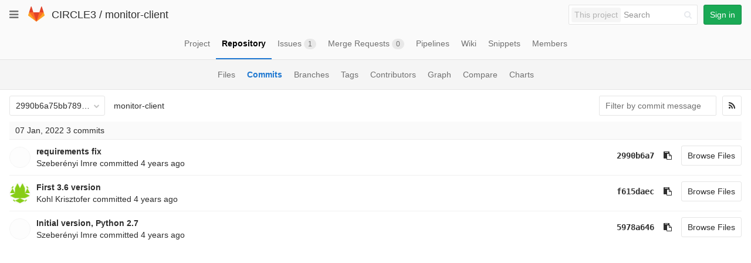

--- FILE ---
content_type: text/html; charset=utf-8
request_url: https://git.ik.bme.hu/CIRCLE3/monitor-client/commits/2990b6a75bb7897401414c17d8e45fd01e1f996c
body_size: 23328
content:
<!DOCTYPE html>
<html class="" lang="en">
<head prefix="og: http://ogp.me/ns#">
<meta charset="utf-8">
<meta content="IE=edge" http-equiv="X-UA-Compatible">
<meta content="object" property="og:type">
<meta content="GitLab" property="og:site_name">
<meta content="Commits · 2990b6a75bb7897401414c17d8e45fd01e1f996c · CIRCLE3 / monitor-client" property="og:title">
<meta content="GitLab Community Edition" property="og:description">
<meta content="https://git.ik.bme.hu/assets/gitlab_logo-7ae504fe4f68fdebb3c2034e36621930cd36ea87924c11ff65dbcb8ed50dca58.png" property="og:image">
<meta content="64" property="og:image:width">
<meta content="64" property="og:image:height">
<meta content="https://git.ik.bme.hu/CIRCLE3/monitor-client/commits/2990b6a75bb7897401414c17d8e45fd01e1f996c" property="og:url">
<meta content="summary" property="twitter:card">
<meta content="Commits · 2990b6a75bb7897401414c17d8e45fd01e1f996c · CIRCLE3 / monitor-client" property="twitter:title">
<meta content="GitLab Community Edition" property="twitter:description">
<meta content="https://git.ik.bme.hu/assets/gitlab_logo-7ae504fe4f68fdebb3c2034e36621930cd36ea87924c11ff65dbcb8ed50dca58.png" property="twitter:image">

<title>Commits · 2990b6a75bb7897401414c17d8e45fd01e1f996c · CIRCLE3 / monitor-client · GitLab</title>
<meta content="GitLab Community Edition" name="description">
<link rel="shortcut icon" type="image/x-icon" href="/assets/favicon-075eba76312e8421991a0c1f89a89ee81678bcde72319dd3e8047e2a47cd3a42.ico" id="favicon" />
<link rel="stylesheet" media="all" href="/assets/application-59098f079af9cc1166b453f21a55d00b0dc9963391e0834564686d0525744c5d.css" />
<link rel="stylesheet" media="print" href="/assets/print-87b4ace0db1f79d91e4fe6e74435b66b71d70fee57ffbb72d0fade17374fcc6b.css" />


<script>
//<![CDATA[
window.gon={};gon.api_version="v4";gon.default_avatar_url="https:\/\/git.ik.bme.hu\/assets\/no_avatar-849f9c04a3a0d0cea2424ae97b27447dc64a7dbfae83c036c45b403392f0e8ba.png";gon.max_file_size=10;gon.asset_host=null;gon.webpack_public_path="\/assets\/webpack\/";gon.relative_url_root="";gon.shortcuts_path="\/help\/shortcuts";gon.user_color_scheme="white";gon.katex_css_url="\/assets\/katex-e46cafe9c3fa73920a7c2c063ee8bb0613e0cf85fd96a3aea25f8419c4bfcfba.css";gon.katex_js_url="\/assets\/katex-04bcf56379fcda0ee7c7a63f71d0fc15ffd2e014d017cd9d51fd6554dfccf40a.js";gon.gitlab_url="https:\/\/git.ik.bme.hu";gon.revision="77bfdac";gon.gitlab_logo="\/assets\/gitlab_logo-7ae504fe4f68fdebb3c2034e36621930cd36ea87924c11ff65dbcb8ed50dca58.png";
//]]>
</script>
<script src="/assets/webpack/webpack_runtime.125bfb4108579eec9ffa.bundle.js" defer="defer"></script>
<script src="/assets/webpack/common.017ed42f19870cbb16cc.bundle.js" defer="defer"></script>
<script src="/assets/webpack/locale.9b181b27a3ddb267508a.bundle.js" defer="defer"></script>
<script src="/assets/webpack/main.03f79a41a8751252e0b0.bundle.js" defer="defer"></script>




<meta name="csrf-param" content="authenticity_token" />
<meta name="csrf-token" content="+t4ysLCSB1w1LEhN67m1J0L6cuHfwGXZoGXnCVA3rbIT31GSshdtoe9c8Loq57BzqZauki1BFKMNDYtrkcaP2w==" />
<meta content="origin-when-cross-origin" name="referrer">
<meta content="width=device-width, initial-scale=1, maximum-scale=1" name="viewport">
<meta content="#474D57" name="theme-color">
<link rel="apple-touch-icon" type="image/x-icon" href="/assets/touch-icon-iphone-5a9cee0e8a51212e70b90c87c12f382c428870c0ff67d1eb034d884b78d2dae7.png" />
<link rel="apple-touch-icon" type="image/x-icon" href="/assets/touch-icon-ipad-a6eec6aeb9da138e507593b464fdac213047e49d3093fc30e90d9a995df83ba3.png" sizes="76x76" />
<link rel="apple-touch-icon" type="image/x-icon" href="/assets/touch-icon-iphone-retina-72e2aadf86513a56e050e7f0f2355deaa19cc17ed97bbe5147847f2748e5a3e3.png" sizes="120x120" />
<link rel="apple-touch-icon" type="image/x-icon" href="/assets/touch-icon-ipad-retina-8ebe416f5313483d9c1bc772b5bbe03ecad52a54eba443e5215a22caed2a16a2.png" sizes="152x152" />
<link color="rgb(226, 67, 41)" href="/assets/logo-d36b5212042cebc89b96df4bf6ac24e43db316143e89926c0db839ff694d2de4.svg" rel="mask-icon">
<meta content="/assets/msapplication-tile-1196ec67452f618d39cdd85e2e3a542f76574c071051ae7effbfde01710eb17d.png" name="msapplication-TileImage">
<meta content="#30353E" name="msapplication-TileColor">
<link rel="alternate" type="application/atom+xml" title="monitor-client:2990b6a75bb7897401414c17d8e45fd01e1f996c commits" href="https://git.ik.bme.hu/CIRCLE3/monitor-client/commits/2990b6a75bb7897401414c17d8e45fd01e1f996c?format=atom" />




</head>

<body class="" data-find-file="/CIRCLE3/monitor-client/find_file/2990b6a75bb7897401414c17d8e45fd01e1f996c" data-group="" data-page="projects:commits:show" data-project="monitor-client">


<header class="navbar navbar-gitlab with-horizontal-nav">
<div class="navbar-border"></div>
<a class="sr-only gl-accessibility" href="#content-body" tabindex="1">Skip to content</a>
<div class="container-fluid">
<div class="header-content">
<div class="dropdown global-dropdown">
<button class="global-dropdown-toggle" data-toggle="dropdown" type="button">
<span class="sr-only">Toggle navigation</span>
<i aria-hidden="true" data-hidden="true" class="fa fa-bars"></i>
</button>
<div class="dropdown-menu-nav global-dropdown-menu">
<ul>
<li class="home"><a title="Projects" class="dashboard-shortcuts-projects" href="/explore"><div class="shortcut-mappings">
<div class="key">
<i aria-label="hidden" class="fa fa-arrow-up"></i>
P
</div>
</div>
<span>
Projects
</span>
</a></li><li class=""><a title="Groups" class="dashboard-shortcuts-groups" href="/explore/groups"><div class="shortcut-mappings">
<div class="key">
<i aria-label="hidden" class="fa fa-arrow-up"></i>
G
</div>
</div>
<span>
Groups
</span>
</a></li><li class=""><a title="Snippets" class="dashboard-shortcuts-snippets" href="/explore/snippets"><div class="shortcut-mappings">
<div class="key">
<i aria-label="hidden" class="fa fa-arrow-up"></i>
S
</div>
</div>
<span>
Snippets
</span>
</a></li><li class="divider"></li>
<li class=""><a title="Help" href="/help"><span>
Help
</span>
</a></li></ul>

</div>
</div>
<div class="header-logo">
<a class="home" title="Dashboard" id="logo" href="/"><svg width="28" height="28" class="tanuki-logo" viewBox="0 0 36 36">
  <path class="tanuki-shape tanuki-left-ear" fill="#e24329" d="M2 14l9.38 9v-9l-4-12.28c-.205-.632-1.176-.632-1.38 0z"/>
  <path class="tanuki-shape tanuki-right-ear" fill="#e24329" d="M34 14l-9.38 9v-9l4-12.28c.205-.632 1.176-.632 1.38 0z"/>
  <path class="tanuki-shape tanuki-nose" fill="#e24329" d="M18,34.38 3,14 33,14 Z"/>
  <path class="tanuki-shape tanuki-left-eye" fill="#fc6d26" d="M18,34.38 11.38,14 2,14 6,25Z"/>
  <path class="tanuki-shape tanuki-right-eye" fill="#fc6d26" d="M18,34.38 24.62,14 34,14 30,25Z"/>
  <path class="tanuki-shape tanuki-left-cheek" fill="#fca326" d="M2 14L.1 20.16c-.18.565 0 1.2.5 1.56l17.42 12.66z"/>
  <path class="tanuki-shape tanuki-right-cheek" fill="#fca326" d="M34 14l1.9 6.16c.18.565 0 1.2-.5 1.56L18 34.38z"/>
</svg>

</a></div>
<div class="title-container js-title-container">
<h1 class="initializing title"><span class="group-title"><a class="group-path " href="/CIRCLE3">CIRCLE3</a></span> / <a class="project-item-select-holder" href="/CIRCLE3/monitor-client">monitor-client</a></h1>
</div>
<div class="navbar-collapse collapse">
<ul class="nav navbar-nav">
<li class="hidden-sm hidden-xs">
<div class="has-location-badge search search-form">
<form class="navbar-form" action="/search" accept-charset="UTF-8" method="get"><input name="utf8" type="hidden" value="&#x2713;" /><div class="search-input-container">
<div class="location-badge">This project</div>
<div class="search-input-wrap">
<div class="dropdown" data-url="/search/autocomplete">
<input type="search" name="search" id="search" placeholder="Search" class="search-input dropdown-menu-toggle no-outline js-search-dashboard-options" spellcheck="false" tabindex="1" autocomplete="off" data-toggle="dropdown" data-issues-path="https://git.ik.bme.hu/dashboard/issues" data-mr-path="https://git.ik.bme.hu/dashboard/merge_requests" aria-label="Search" />
<div class="dropdown-menu dropdown-select">
<div class="dropdown-content"><ul>
<li>
<a class="is-focused dropdown-menu-empty-link">
Loading...
</a>
</li>
</ul>
</div><div class="dropdown-loading"><i aria-hidden="true" data-hidden="true" class="fa fa-spinner fa-spin"></i></div>
</div>
<i class="search-icon"></i>
<i class="clear-icon js-clear-input"></i>
</div>
</div>
</div>
<input type="hidden" name="group_id" id="group_id" class="js-search-group-options" />
<input type="hidden" name="project_id" id="search_project_id" value="279" class="js-search-project-options" data-project-path="monitor-client" data-name="monitor-client" data-issues-path="/CIRCLE3/monitor-client/issues" data-mr-path="/CIRCLE3/monitor-client/merge_requests" />
<input type="hidden" name="scope" id="scope" value="commits" />
<input type="hidden" name="repository_ref" id="repository_ref" value="2990b6a75bb7897401414c17d8e45fd01e1f996c" />

<div class="search-autocomplete-opts hide" data-autocomplete-path="/search/autocomplete" data-autocomplete-project-id="279" data-autocomplete-project-ref="2990b6a75bb7897401414c17d8e45fd01e1f996c"></div>
</form></div>

</li>
<li class="visible-sm-inline-block visible-xs-inline-block">
<a title="Search" aria-label="Search" data-toggle="tooltip" data-placement="bottom" data-container="body" href="/search"><i aria-hidden="true" data-hidden="true" class="fa fa-search"></i>
</a></li>
<li>
<div>
<a class="btn btn-sign-in btn-success" href="/users/sign_in?redirect_to_referer=yes">Sign in</a>
</div>
</li>
</ul>
</div>
<button class="navbar-toggle" type="button">
<span class="sr-only">Toggle navigation</span>
<i aria-hidden="true" data-hidden="true" class="fa fa-ellipsis-v"></i>
</button>
<div class="js-dropdown-menu-projects">
<div class="dropdown-menu dropdown-select dropdown-menu-projects">
<div class="dropdown-title"><span>Go to a project</span><button class="dropdown-title-button dropdown-menu-close" aria-label="Close" type="button"><i aria-hidden="true" data-hidden="true" class="fa fa-times dropdown-menu-close-icon"></i></button></div>
<div class="dropdown-input"><input type="search" id="" class="dropdown-input-field" placeholder="Search your projects" autocomplete="off" /><i aria-hidden="true" data-hidden="true" class="fa fa-search dropdown-input-search"></i><i role="button" aria-hidden="true" data-hidden="true" class="fa fa-times dropdown-input-clear js-dropdown-input-clear"></i></div>
<div class="dropdown-content"></div>
<div class="dropdown-loading"><i aria-hidden="true" data-hidden="true" class="fa fa-spinner fa-spin"></i></div>
</div>
</div>

</div>
</div>
</header>


<div class="page-with-sidebar">
<div class="layout-nav">
<div class="container-fluid">
<div class="scrolling-tabs-container">
<div class="fade-left">
<i aria-hidden="true" data-hidden="true" class="fa fa-angle-left"></i>
</div>
<div class="fade-right">
<i aria-hidden="true" data-hidden="true" class="fa fa-angle-right"></i>
</div>
<ul class="nav-links scrolling-tabs">
<li class="home"><a title="Project" class="shortcuts-project" href="/CIRCLE3/monitor-client"><span>
Project
</span>
</a></li><li class="active"><a title="Repository" class="shortcuts-tree" href="/CIRCLE3/monitor-client/tree/2990b6a75bb7897401414c17d8e45fd01e1f996c"><span>
Repository
</span>
</a></li><li class=""><a title="Issues" class="shortcuts-issues" href="/CIRCLE3/monitor-client/issues"><span>
Issues
<span class="badge count issue_counter">1</span>
</span>
</a></li><li class=""><a title="Merge Requests" class="shortcuts-merge_requests" href="/CIRCLE3/monitor-client/merge_requests"><span>
Merge Requests
<span class="badge count merge_counter js-merge-counter">0</span>
</span>
</a></li><li class=""><a title="Pipelines" class="shortcuts-pipelines" href="/CIRCLE3/monitor-client/pipelines"><span>
Pipelines
</span>
</a></li><li class=""><a title="Wiki" class="shortcuts-wiki" href="/CIRCLE3/monitor-client/wikis/home"><span>
Wiki
</span>
</a></li><li class=""><a title="Snippets" class="shortcuts-snippets" href="/CIRCLE3/monitor-client/snippets"><span>
Snippets
</span>
</a></li><li class=""><a title="Members" class="shortcuts-members" href="/CIRCLE3/monitor-client/project_members"><span>
Members
</span>
</a></li><li class="hidden">
<a title="Activity" class="shortcuts-project-activity" href="/CIRCLE3/monitor-client/activity"><span>
Activity
</span>
</a></li>
<li class="hidden">
<a title="Network" class="shortcuts-network" href="/CIRCLE3/monitor-client/network/2990b6a75bb7897401414c17d8e45fd01e1f996c">Graph
</a></li>
<li class="hidden">
<a title="Charts" class="shortcuts-repository-charts" href="/CIRCLE3/monitor-client/graphs/2990b6a75bb7897401414c17d8e45fd01e1f996c/charts">Charts
</a></li>
<li class="hidden">
<a class="shortcuts-new-issue" href="/CIRCLE3/monitor-client/issues/new">Create a new issue
</a></li>
<li class="hidden">
<a title="Jobs" class="shortcuts-builds" href="/CIRCLE3/monitor-client/-/jobs">Jobs
</a></li>
<li class="hidden">
<a title="Commits" class="shortcuts-commits" href="/CIRCLE3/monitor-client/commits/2990b6a75bb7897401414c17d8e45fd01e1f996c">Commits
</a></li>
<li class="hidden">
<a title="Issue Boards" class="shortcuts-issue-boards" href="/CIRCLE3/monitor-client/boards">Issue Boards</a>
</li>
</ul>
</div>

</div>
</div>
<div class="scrolling-tabs-container sub-nav-scroll">
<div class="fade-left">
<i aria-hidden="true" data-hidden="true" class="fa fa-angle-left"></i>
</div>
<div class="fade-right">
<i aria-hidden="true" data-hidden="true" class="fa fa-angle-right"></i>
</div>

<div class="nav-links sub-nav scrolling-tabs">
<ul class="container-fluid container-limited">
<li class=""><a href="/CIRCLE3/monitor-client/tree/2990b6a75bb7897401414c17d8e45fd01e1f996c">Files
</a></li><li class="active"><a href="/CIRCLE3/monitor-client/commits/2990b6a75bb7897401414c17d8e45fd01e1f996c">Commits
</a></li><li class=""><a href="/CIRCLE3/monitor-client/branches">Branches
</a></li><li class=""><a href="/CIRCLE3/monitor-client/tags">Tags
</a></li><li class=""><a href="/CIRCLE3/monitor-client/graphs/2990b6a75bb7897401414c17d8e45fd01e1f996c">Contributors
</a></li><li class=""><a href="/CIRCLE3/monitor-client/network/2990b6a75bb7897401414c17d8e45fd01e1f996c">Graph
</a></li><li class=""><a href="/CIRCLE3/monitor-client/compare?from=master&amp;to=2990b6a75bb7897401414c17d8e45fd01e1f996c">Compare
</a></li><li class=""><a href="/CIRCLE3/monitor-client/graphs/2990b6a75bb7897401414c17d8e45fd01e1f996c/charts">Charts
</a></li></ul>
</div>
</div>


<div class="content-wrapper page-with-layout-nav page-with-sub-nav">
<div class="alert-wrapper">

<div class="flash-container flash-container-page">
</div>


</div>
<div class=" ">
<div class="content" id="content-body">
<div class="js-project-commits-show" data-commits-limit="40">
<div class="container-fluid container-limited">
<div class="tree-holder">
<div class="nav-block">
<div class="tree-ref-container">
<div class="tree-ref-holder">
<form class="project-refs-form" action="/CIRCLE3/monitor-client/refs/switch" accept-charset="UTF-8" method="get"><input name="utf8" type="hidden" value="&#x2713;" /><input type="hidden" name="destination" id="destination" value="commits" />
<div class="dropdown">
<button class="dropdown-menu-toggle js-project-refs-dropdown" type="button" data-toggle="dropdown" data-selected="2990b6a75bb7897401414c17d8e45fd01e1f996c" data-ref="2990b6a75bb7897401414c17d8e45fd01e1f996c" data-refs-url="/CIRCLE3/monitor-client/refs" data-field-name="ref" data-submit-form-on-click="true" data-visit="true"><span class="dropdown-toggle-text ">2990b6a75bb7897401414c17d8e45fd01e1f996c</span><i aria-hidden="true" data-hidden="true" class="fa fa-chevron-down"></i></button>
<div class="dropdown-menu dropdown-menu-selectable git-revision-dropdown">
<div class="dropdown-title"><span>Switch branch/tag</span><button class="dropdown-title-button dropdown-menu-close" aria-label="Close" type="button"><i aria-hidden="true" data-hidden="true" class="fa fa-times dropdown-menu-close-icon"></i></button></div>
<div class="dropdown-input"><input type="search" id="" class="dropdown-input-field" placeholder="Search branches and tags" autocomplete="off" /><i aria-hidden="true" data-hidden="true" class="fa fa-search dropdown-input-search"></i><i role="button" aria-hidden="true" data-hidden="true" class="fa fa-times dropdown-input-clear js-dropdown-input-clear"></i></div>
<div class="dropdown-content"></div>
<div class="dropdown-loading"><i aria-hidden="true" data-hidden="true" class="fa fa-spinner fa-spin"></i></div>
</div>
</div>
</form>
</div>
<ul class="breadcrumb repo-breadcrumb">
<li><a href="/CIRCLE3/monitor-client/commits/2990b6a75bb7897401414c17d8e45fd01e1f996c">monitor-client</a></li>
</ul>
</div>
<div class="tree-controls hidden-xs hidden-sm">
<div class="control">
<form class="commits-search-form" data-signatures-path="/CIRCLE3/monitor-client/commits/2990b6a75bb7897401414c17d8e45fd01e1f996c/signatures" action="/CIRCLE3/monitor-client/commits/2990b6a75bb7897401414c17d8e45fd01e1f996c" accept-charset="UTF-8" method="get"><input name="utf8" type="hidden" value="&#x2713;" /><input type="search" name="search" id="commits-search" placeholder="Filter by commit message" class="form-control search-text-input input-short" spellcheck="false" />
</form></div>
<div class="control">
<a title="Commits feed" class="btn" href="/CIRCLE3/monitor-client/commits/2990b6a75bb7897401414c17d8e45fd01e1f996c?format=atom"><i aria-hidden="true" data-hidden="true" class="fa fa-rss"></i>
</a></div>
</div>
</div>
</div>
<div id="project_279">
<ol class="list-unstyled content_list" id="commits-list">
<li class="commit-header js-commit-header" data-day="2022-01-07">
<span class="day">07 Jan, 2022</span>
<span class="commits-count">3 commits</span>
</li>
<li class="commits-row" data-day="2022-01-07">
<ul class="content-list commit-list flex-list">
<li class="commit flex-row js-toggle-container" id="commit-2990b6a7">
<div class="avatar-cell hidden-xs">
<a href="/szebi"><img class="avatar has-tooltip s36 hidden-xs  lazy" alt="Szeberényi Imre&#39;s avatar" title="Szeberényi Imre" data-container="body" data-src="/uploads/-/system/user/avatar/9/avatar.png" src="[data-uri]" /></a>
</div>
<div class="commit-detail">
<div class="commit-content">
<a class="commit-row-message item-title" href="/CIRCLE3/monitor-client/commit/2990b6a75bb7897401414c17d8e45fd01e1f996c">requirements fix</a>
<span class="commit-row-message visible-xs-inline">
&middot;
2990b6a7
</span>
<div class="commiter">
<a class="commit-author-link has-tooltip" title="szebi@iit.bme.hu" href="/szebi">Szeberényi Imre</a> committed <time class="js-timeago" title="Jan 7, 2022 10:17pm" datetime="2022-01-07T21:17:25Z" data-toggle="tooltip" data-placement="top" data-container="body">Jan 07, 2022</time>
</div>
</div>
<div class="commit-actions hidden-xs">

<a class="commit-sha btn btn-transparent" href="/CIRCLE3/monitor-client/commit/2990b6a75bb7897401414c17d8e45fd01e1f996c">2990b6a7</a>
<button class="btn btn-clipboard btn-transparent" data-toggle="tooltip" data-placement="bottom" data-container="body" data-title="Copy commit SHA to clipboard" data-clipboard-text="2990b6a75bb7897401414c17d8e45fd01e1f996c" type="button" title="Copy commit SHA to clipboard" aria-label="Copy commit SHA to clipboard"><i aria-hidden="true" aria-hidden="true" data-hidden="true" class="fa fa-clipboard"></i></button>
<a class="btn btn-default" href="/CIRCLE3/monitor-client/tree/2990b6a75bb7897401414c17d8e45fd01e1f996c">Browse Files</a>
</div>
</div>
</li>
<li class="commit flex-row js-toggle-container" id="commit-f615daec">
<div class="avatar-cell hidden-xs">
<a href="/kohlkriszto"><img class="avatar has-tooltip s36 hidden-xs  lazy" alt="Kohl Krisztofer&#39;s avatar" title="Kohl Krisztofer" data-container="body" data-src="https://secure.gravatar.com/avatar/2a9d9dd0e1cb1e1193b3d645fb8bac32?s=72&amp;d=identicon" src="[data-uri]" /></a>
</div>
<div class="commit-detail">
<div class="commit-content">
<a class="commit-row-message item-title" href="/CIRCLE3/monitor-client/commit/f615daec7668bbc27a8ad5a55bbe463cd707acc1">First 3.6 version</a>
<span class="commit-row-message visible-xs-inline">
&middot;
f615daec
</span>
<div class="commiter">
<a class="commit-author-link has-tooltip" title="kohlkriszto@gmail.com" href="/kohlkriszto">Kohl Krisztofer</a> committed <time class="js-timeago" title="Jan 7, 2022 5:12pm" datetime="2022-01-07T16:12:40Z" data-toggle="tooltip" data-placement="top" data-container="body">Jan 07, 2022</time>
</div>
</div>
<div class="commit-actions hidden-xs">

<a class="commit-sha btn btn-transparent" href="/CIRCLE3/monitor-client/commit/f615daec7668bbc27a8ad5a55bbe463cd707acc1">f615daec</a>
<button class="btn btn-clipboard btn-transparent" data-toggle="tooltip" data-placement="bottom" data-container="body" data-title="Copy commit SHA to clipboard" data-clipboard-text="f615daec7668bbc27a8ad5a55bbe463cd707acc1" type="button" title="Copy commit SHA to clipboard" aria-label="Copy commit SHA to clipboard"><i aria-hidden="true" aria-hidden="true" data-hidden="true" class="fa fa-clipboard"></i></button>
<a class="btn btn-default" href="/CIRCLE3/monitor-client/tree/f615daec7668bbc27a8ad5a55bbe463cd707acc1">Browse Files</a>
</div>
</div>
</li>
<li class="commit flex-row js-toggle-container" id="commit-5978a646">
<div class="avatar-cell hidden-xs">
<a href="/szebi"><img class="avatar has-tooltip s36 hidden-xs  lazy" alt="Szeberényi Imre&#39;s avatar" title="Szeberényi Imre" data-container="body" data-src="/uploads/-/system/user/avatar/9/avatar.png" src="[data-uri]" /></a>
</div>
<div class="commit-detail">
<div class="commit-content">
<a class="commit-row-message item-title" href="/CIRCLE3/monitor-client/commit/5978a646c66d53c9f3c95f55f21608a7a9c36651">Initial version, Python 2.7</a>
<span class="commit-row-message visible-xs-inline">
&middot;
5978a646
</span>
<div class="commiter">
<a class="commit-author-link has-tooltip" title="szebi@iit.bme.hu" href="/szebi">Szeberényi Imre</a> committed <time class="js-timeago" title="Jan 7, 2022 4:43pm" datetime="2022-01-07T15:43:46Z" data-toggle="tooltip" data-placement="top" data-container="body">Jan 07, 2022</time>
</div>
</div>
<div class="commit-actions hidden-xs">

<a class="commit-sha btn btn-transparent" href="/CIRCLE3/monitor-client/commit/5978a646c66d53c9f3c95f55f21608a7a9c36651">5978a646</a>
<button class="btn btn-clipboard btn-transparent" data-toggle="tooltip" data-placement="bottom" data-container="body" data-title="Copy commit SHA to clipboard" data-clipboard-text="5978a646c66d53c9f3c95f55f21608a7a9c36651" type="button" title="Copy commit SHA to clipboard" aria-label="Copy commit SHA to clipboard"><i aria-hidden="true" aria-hidden="true" data-hidden="true" class="fa fa-clipboard"></i></button>
<a class="btn btn-default" href="/CIRCLE3/monitor-client/tree/5978a646c66d53c9f3c95f55f21608a7a9c36651">Browse Files</a>
</div>
</div>
</li>

</ul>
</li>

</ol>
</div>
<div class="loading hide"><i aria-hidden="true" data-hidden="true" class="fa fa-spinner fa-spin"></i></div>
</div>
</div>

</div>
</div>
</div>
</div>


</body>
</html>

